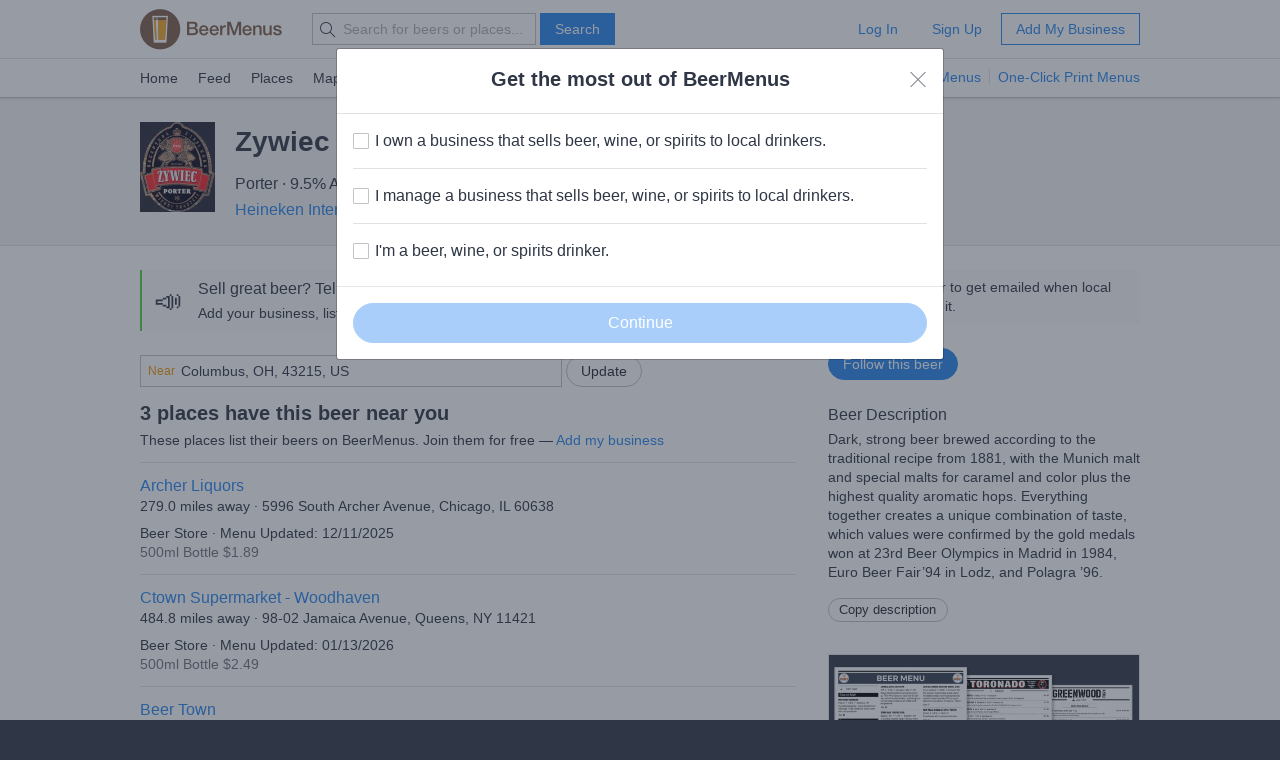

--- FILE ---
content_type: text/html; charset=utf-8
request_url: https://www.beermenus.com/api/internal/structured_data/beer/746
body_size: 907
content:
<script type="application/ld+json">
  {"@context":"https://schema.org","@type":"Product","name":"Zywiec Porter","description":"Dark, strong beer brewed according to the traditional recipe from 1881, with the Munich malt and special malts for caramel and color plus the highest quality aromatic hops. Everything together creates a unique combination of taste, which values were confirmed by the gold medals won at 23rd Beer Olympics in Madrid in 1984, Euro Beer Fair'94 in Lodz, and Polagra '96.","sku":"beer-746","mpn":"https://www.beermenus.com/beers/746-zywiec-porter","image":"https://d2sochvv0rudri.cloudfront.net/beer_labels/746/zywiec-porter.jpg","offers":{"@type":"AggregateOffer","lowPrice":1.89,"highPrice":9.99,"offerCount":3,"priceCurrency":"USD"},"brand":{"@type":"Thing","name":"Heineken International"},"review":{"@context":"https://schema.org","@type":"Review","reviewRating":{"@type":"Rating","ratingValue":5},"author":{"@type":"Person","name":"Rich Smith"}},"aggregateRating":{"@type":"AggregateRating","ratingValue":4.0,"ratingCount":21,"reviewCount":34}}
</script>

--- FILE ---
content_type: text/plain; charset=utf-8
request_url: https://www.beermenus.com/api/internal/tokens
body_size: 367
content:
eyJraWQiOiJLWFJRMzVZUDVLIiwiYWxnIjoiRVMyNTYifQ.eyJleHAiOjE3NjkyMjg4OTgsImlhdCI6MTc2OTIyODI5OCwiaXNzIjoiRVA1VUc3QUpEQyIsIm9yaWdpbiI6Imh0dHBzOi8vd3d3LmJlZXJtZW51cy5jb20ifQ.VrkB1Hsd5NmhZ9FYDVmpm87ew4GQONeiHA0L0B0KqOARZdHc_nU6G-J1FpUxzj6pJ7c3ExbhTkqV_s3-s_umxg